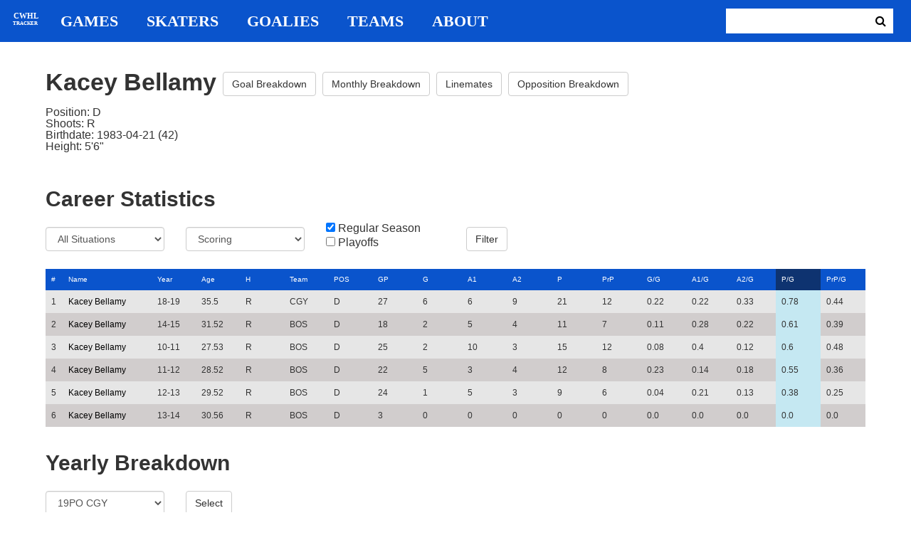

--- FILE ---
content_type: text/html; charset=utf-8
request_url: https://cwhl-tracker.herokuapp.com/players/331?column=points_pg&direction=desc&game_column=points&game_direction=desc&on_ice_column=game_id&on_ice_direction=desc
body_size: 20523
content:
<!DOCTYPE html>
<html>
  <head>
      <!-- Global site tag (gtag.js) - Google Analytics -->
      <script async src="https://www.googletagmanager.com/gtag/js?id=UA-125940583-1"></script>
      <script>
        window.dataLayer = window.dataLayer || [];
        function gtag(){dataLayer.push(arguments);}
        gtag('js', new Date());

        gtag('config', 'UA-125940583-1');
      </script>

    <title>CWHL Tracker | Kacey Bellamy</title>
    <link rel="shortcut icon" type="image/x-icon" href="/assets/favicon-bcbbeca94de2740672c9d4dcdefc5d9947abf2aae1de71bcd506932803118796.ico" />
    <meta name="viewport" content="width=device-width, initial-scale=1">
    <meta name="description" content="CWHL Tracker is a one stop website for your CWHL statistical needs.  We provide advanced filtering, rate stats, situational goal breakdowns and more!  AHL Tracker is truly the best way to consume advanced AHL stats.">
    <meta name="csrf-param" content="authenticity_token" />
<meta name="csrf-token" content="Wru41IxuOS+ZMfDCpio9pg2bcrCL0XqSRuCOeZ/aIAAci65nQVLKRZEhEV/3VFCLnxTbnZ+YDGRXc7vhXn8+SQ==" />

    <link rel="stylesheet" media="all" href="/assets/application-2a291f0c64b9159501355acaac6801e23040a65368e1c581a4a39368394f4b55.css" data-turbolinks-track="reload" />
    <script src="/assets/application-47da151a36708e10f200455ad6825be6d97add755f530d48605613c30f5609ea.js" data-turbolinks-track="reload"></script>

  </head>

  <body>
	  <div class="site-container">

	  	<header class="header">
  <nav class="nav-container">
    <input type="checkbox" id="mobile-menu" class="mobile-menu-check">
    <label class="show-mobile-menu" for="mobile-menu">
      <i class="fa fa-bars"></i>
    </label>
    <a class="mobile-logo" href="/">
      <svg id="mobile-logo" width="45px" height="45px" viewBox="0 0 101 101" version="1.1" xmlns="http://www.w3.org/2000/svg" xmlns:xlink="http://www.w3.org/1999/xlink">
          <g id="mobile-Page-1" stroke="none" stroke-width="1" fill="none" fill-rule="evenodd">
            <g id="mobile-Group-3" transform="translate(5.000000, 5.000000)">
                <text id="mobile-CWHL" fill="#FFFFFF" font-family="Silom" font-size="24" font-weight="bold" line-spacing="16">
                    <tspan x="12" y="43">CWHL</tspan>
                </text>
                <text id="mobile-Tracker" fill="#FFFFFF" font-family="Silom" font-size="16" font-weight="bold" line-spacing="16">
                    <tspan x="13" y="62">Tracker</tspan>
                </text>
            </g>
          </g>
      </svg>
</a>    <div class="nav-links">
      <a class="header-logo" href="/">
        <svg id="logo" width="45px" height="45px" viewBox="0 0 101 101" version="1.1" xmlns="http://www.w3.org/2000/svg" xmlns:xlink="http://www.w3.org/1999/xlink">
            <g id="Page-1" stroke="none" stroke-width="1" fill="none" fill-rule="evenodd">
              <g id="Group-3" transform="translate(5.000000, 5.000000)">
                  <text id="CWHL" fill="#FFFFFF" font-family="Silom" font-size="24" font-weight="bold" line-spacing="16">
                      <tspan x="15" y="43">CWHL</tspan>
                  </text>
                  <text id="Tracker" fill="#FFFFFF" font-family="Silom" font-size="16" font-weight="bold" line-spacing="16">
                      <tspan x="13" y="62">Tracker</tspan>
                  </text>
              </g>
            </g>
        </svg>
</a>
      <a class="nav-link" href="/games">Games</a>
      <a class="nav-link" href="/skaters">Skaters</a>
      <a class="nav-link" href="/goalies">Goalies</a>
      <a class="nav-link" href="/teams">Teams</a>
      <a class="nav-link" href="/about">About</a>
    </div>

    <form class="nav-form" action="/search" accept-charset="UTF-8" method="get"><input name="utf8" type="hidden" value="&#x2713;" />
      <input type="text" name="search_bar" id="search_bar" class="nav-search" />
  		<button name="button" type="submit" class="search-button">
        <i class="fa fa-search"></i>
</button></form>
  </nav>
</header>


	  	<div class="content-container">
	  		<div class="player-info">
	<h1>
		Kacey Bellamy
		<a class="btn btn-default" href="/players/331/goal_breakdown">Goal Breakdown</a>
		<a class="btn btn-default" href="/players/331/monthly_breakdown">Monthly Breakdown</a>
		<a class="btn btn-default" href="/players/331/linemates">Linemates</a>
		<a class="btn btn-default" href="/players/331/opposition_breakdown">Opposition Breakdown</a>
	</h1>
	<ul class="bio-list">
		<li>Position: D</li>
		<li>Shoots: R</li>
		<li>Birthdate: 1983-04-21 (42)</li>
		<li>Height: 5&#39;6&quot;</li>
	</ul>
</div>

<h2>Career Statistics</h2>
	<div class="player-show-statistics-form">
		<form action="/players/331" accept-charset="UTF-8" method="get"><input name="utf8" type="hidden" value="&#x2713;" />
			<div class="row">
				<div class="col-md-2">
					<select name="situation" id="situation" class="form-control"><option selected="selected" value="All Situations">All Situations</option>
<option value="Even Strength">Even Strength</option>
<option value="Powerplay">Powerplay</option>
<option value="Shorthanded">Shorthanded</option>
<option value="Penalty Shot">Penalty Shot</option>
<option value="Shootout">Shootout</option>
<option value="Empty Net">Empty Net</option></select>
				</div>
				<div class="col-md-2">
					<select name="report" id="report" class="form-control"><option selected="selected" value="Scoring">Scoring</option>
<option value="On Ice Breakdown">On Ice Breakdown</option>
<option value="Penalty Breakdown">Penalty Breakdown</option></select>
				</div>
				<div class="col-md-2">
					<input type="checkbox" name="regular" id="regular" value="true" checked="checked" />
					<label for="regular">Regular Season</label> <br>
					<input type="checkbox" name="playoffs" id="playoffs" value="true" />
					<label for="playoffs">Playoffs</label>
				</div>
				<div class="col-md-2"><input type="submit" name="commit" value="Filter" class="filter-button btn btn-default" id="player-filter" data-disable-with="Filter" /></div>
			</div>
</form>	</div>

<div class="table-scroll" id="player-profile-table">
	      <table class="table table-bordered">
  <thead>
    <tr>
      <th class="rank-th">#</th>
      <th class="name-th"><a class=" sort-link" data-remote="true" href="/players/331?column=last_name&amp;direction=asc&amp;game_column=points&amp;game_direction=desc&amp;on_ice_column=game_id&amp;on_ice_direction=desc">Name</a></th>
      <th><a class=" sort-link" data-remote="true" href="/players/331?column=season_id&amp;direction=desc&amp;game_column=points&amp;game_direction=desc&amp;on_ice_column=game_id&amp;on_ice_direction=desc">Year</a></th>
      <th><a class=" sort-link" data-remote="true" href="/players/331?column=season_age&amp;direction=desc&amp;game_column=points&amp;game_direction=desc&amp;on_ice_column=game_id&amp;on_ice_direction=desc">Age</a></th>
      <th><a class=" sort-link" data-remote="true" href="/players/331?column=shoots&amp;direction=desc&amp;game_column=points&amp;game_direction=desc&amp;on_ice_column=game_id&amp;on_ice_direction=desc">H</a></th>
      <th><a class=" sort-link" data-remote="true" href="/players/331?column=team_id&amp;direction=desc&amp;game_column=points&amp;game_direction=desc&amp;on_ice_column=game_id&amp;on_ice_direction=desc">Team</a></th>
      <th><a class=" sort-link" data-remote="true" href="/players/331?column=position&amp;direction=desc&amp;game_column=points&amp;game_direction=desc&amp;on_ice_column=game_id&amp;on_ice_direction=desc">POS</a></th>
      <th><a class=" sort-link" data-remote="true" href="/players/331?column=games_played&amp;direction=desc&amp;game_column=points&amp;game_direction=desc&amp;on_ice_column=game_id&amp;on_ice_direction=desc">GP</a></th>
      <th><a class=" sort-link" data-remote="true" href="/players/331?column=goals&amp;direction=desc&amp;game_column=points&amp;game_direction=desc&amp;on_ice_column=game_id&amp;on_ice_direction=desc">G</a></th>
      <th><a class=" sort-link" data-remote="true" href="/players/331?column=a1&amp;direction=desc&amp;game_column=points&amp;game_direction=desc&amp;on_ice_column=game_id&amp;on_ice_direction=desc">A1</a></th>
      <th><a class=" sort-link" data-remote="true" href="/players/331?column=a2&amp;direction=desc&amp;game_column=points&amp;game_direction=desc&amp;on_ice_column=game_id&amp;on_ice_direction=desc">A2</a></th>
      <th><a class=" sort-link" data-remote="true" href="/players/331?column=points&amp;direction=desc&amp;game_column=points&amp;game_direction=desc&amp;on_ice_column=game_id&amp;on_ice_direction=desc">P</a></th>
      <th><a class=" sort-link" data-remote="true" href="/players/331?column=pr_points&amp;direction=desc&amp;game_column=points&amp;game_direction=desc&amp;on_ice_column=game_id&amp;on_ice_direction=desc">PrP</a></th>
      <th><a class=" sort-link" data-remote="true" href="/players/331?column=goals_pg&amp;direction=desc&amp;game_column=points&amp;game_direction=desc&amp;on_ice_column=game_id&amp;on_ice_direction=desc">G/G</a></th>
      <th><a class=" sort-link" data-remote="true" href="/players/331?column=a1_pg&amp;direction=desc&amp;game_column=points&amp;game_direction=desc&amp;on_ice_column=game_id&amp;on_ice_direction=desc">A1/G</a></th>
      <th><a class=" sort-link" data-remote="true" href="/players/331?column=a2_pg&amp;direction=desc&amp;game_column=points&amp;game_direction=desc&amp;on_ice_column=game_id&amp;on_ice_direction=desc">A2/G</a></th>
      <th><a class="active-link sort-link" data-remote="true" href="/players/331?column=points_pg&amp;direction=asc&amp;game_column=points&amp;game_direction=desc&amp;on_ice_column=game_id&amp;on_ice_direction=desc">P/G</a></th>
      <th><a class=" sort-link" data-remote="true" href="/players/331?column=pr_points_pg&amp;direction=desc&amp;game_column=points&amp;game_direction=desc&amp;on_ice_column=game_id&amp;on_ice_direction=desc">PrP/G</a></th>
    </tr>
  </thead>
  <tbody>
      <tr>
        <td class="rank-tb">1</td>
        <td class="name-tb"><a href="/players/331">Kacey Bellamy</a></td>
        <td>18-19</td>
        <td>35.5</td>
        <td>R</td>
        <td>CGY</td>
        <td>D</td>
        <td>27</td>
        <td>6</td>
        <td>6</td>
        <td>9</td>
        <td>21</td>
        <td>12</td>
        <td>0.22</td>
        <td>0.22</td>
        <td>0.33</td>
        <td>0.78</td>
        <td>0.44</td>
      </tr>
      <tr>
        <td class="rank-tb">2</td>
        <td class="name-tb"><a href="/players/331">Kacey Bellamy</a></td>
        <td>14-15</td>
        <td>31.52</td>
        <td>R</td>
        <td>BOS</td>
        <td>D</td>
        <td>18</td>
        <td>2</td>
        <td>5</td>
        <td>4</td>
        <td>11</td>
        <td>7</td>
        <td>0.11</td>
        <td>0.28</td>
        <td>0.22</td>
        <td>0.61</td>
        <td>0.39</td>
      </tr>
      <tr>
        <td class="rank-tb">3</td>
        <td class="name-tb"><a href="/players/331">Kacey Bellamy</a></td>
        <td>10-11</td>
        <td>27.53</td>
        <td>R</td>
        <td>BOS</td>
        <td>D</td>
        <td>25</td>
        <td>2</td>
        <td>10</td>
        <td>3</td>
        <td>15</td>
        <td>12</td>
        <td>0.08</td>
        <td>0.4</td>
        <td>0.12</td>
        <td>0.6</td>
        <td>0.48</td>
      </tr>
      <tr>
        <td class="rank-tb">4</td>
        <td class="name-tb"><a href="/players/331">Kacey Bellamy</a></td>
        <td>11-12</td>
        <td>28.52</td>
        <td>R</td>
        <td>BOS</td>
        <td>D</td>
        <td>22</td>
        <td>5</td>
        <td>3</td>
        <td>4</td>
        <td>12</td>
        <td>8</td>
        <td>0.23</td>
        <td>0.14</td>
        <td>0.18</td>
        <td>0.55</td>
        <td>0.36</td>
      </tr>
      <tr>
        <td class="rank-tb">5</td>
        <td class="name-tb"><a href="/players/331">Kacey Bellamy</a></td>
        <td>12-13</td>
        <td>29.52</td>
        <td>R</td>
        <td>BOS</td>
        <td>D</td>
        <td>24</td>
        <td>1</td>
        <td>5</td>
        <td>3</td>
        <td>9</td>
        <td>6</td>
        <td>0.04</td>
        <td>0.21</td>
        <td>0.13</td>
        <td>0.38</td>
        <td>0.25</td>
      </tr>
      <tr>
        <td class="rank-tb">6</td>
        <td class="name-tb"><a href="/players/331">Kacey Bellamy</a></td>
        <td>13-14</td>
        <td>30.56</td>
        <td>R</td>
        <td>BOS</td>
        <td>D</td>
        <td>3</td>
        <td>0</td>
        <td>0</td>
        <td>0</td>
        <td>0</td>
        <td>0</td>
        <td>0.0</td>
        <td>0.0</td>
        <td>0.0</td>
        <td>0.0</td>
        <td>0.0</td>
      </tr>
  </tbody>
</table>




</div>

<h2>Yearly Breakdown</h2>
<div class="game-by-game-form">
	<form action="/players/331" accept-charset="UTF-8" method="get"><input name="utf8" type="hidden" value="&#x2713;" />
		<div class="row">
			<div class="col-md-2"><select name="season" id="season" class="form-control"><option selected="selected" value="27">19PO CGY</option>
<option value="22">18-19 CGY</option>
<option value="10">15PO BOS</option>
<option value="9">14-15 BOS</option>
<option value="8">14PO BOS</option>
<option value="7">13-14 BOS</option>
<option value="6">13PO BOS</option>
<option value="5">12-13 BOS</option>
<option value="4">12PO BOS</option>
<option value="3">11-12 BOS</option>
<option value="1">10-11 BOS</option></select></div>
			<div class="col-md-1"><input type="submit" name="commit" value="Select" class="year-filter-button btn btn-default" data-disable-with="Select" /></div>
		</div>
</form></div>

<h3>Games</h3>
<div class="table-scroll player-game-breakdown" id="player-game-breakdown">
	  <table class="table table-bordered">
  <thead>
    <tr>
      <th class="rank-th">#</th>
      <th class="name-th"><a class=" sort-link" data-remote="true" href="/players/331?column=points_pg&amp;direction=desc&amp;game_column=game_name&amp;game_direction=desc&amp;on_ice_column=game_id&amp;on_ice_direction=desc">Game</a></th>
      <th><a class=" sort-link" data-remote="true" href="/players/331?column=points_pg&amp;direction=desc&amp;game_column=game_date&amp;game_direction=desc&amp;on_ice_column=game_id&amp;on_ice_direction=desc">Date</a></th>
      <th><a class=" sort-link" data-remote="true" href="/players/331?column=points_pg&amp;direction=desc&amp;game_column=goals&amp;game_direction=desc&amp;on_ice_column=game_id&amp;on_ice_direction=desc">G</a></th>
      <th><a class=" sort-link" data-remote="true" href="/players/331?column=points_pg&amp;direction=desc&amp;game_column=a1&amp;game_direction=desc&amp;on_ice_column=game_id&amp;on_ice_direction=desc">A1</a></th>
      <th><a class=" sort-link" data-remote="true" href="/players/331?column=points_pg&amp;direction=desc&amp;game_column=a2&amp;game_direction=desc&amp;on_ice_column=game_id&amp;on_ice_direction=desc">A2</a></th>
      <th><a class="active-link sort-link" data-remote="true" href="/players/331?column=points_pg&amp;direction=desc&amp;game_column=points&amp;game_direction=asc&amp;on_ice_column=game_id&amp;on_ice_direction=desc">P</a></th>
    </tr>
  </thead>
  <tbody>
      <tr>
        <td class="rank-tb">1</td>
        <td class="name-tb"><a href="/games/795">TOR @ CGY</a></td>
        <td>2019/03/09</td>
        <td>0</td>
        <td>1</td>
        <td>0</td>
        <td>1</td>
      </tr>
      <tr>
        <td class="rank-tb">2</td>
        <td class="name-tb"><a href="/games/796">TOR @ CGY</a></td>
        <td>2019/03/10</td>
        <td>1</td>
        <td>0</td>
        <td>0</td>
        <td>1</td>
      </tr>
      <tr>
        <td class="rank-tb">3</td>
        <td class="name-tb"><a href="/games/794">TOR @ CGY</a></td>
        <td>2019/03/08</td>
        <td>0</td>
        <td>0</td>
        <td>0</td>
        <td>0</td>
      </tr>
  </tbody>
</table>


</div>

<h3>Penalties</h3>
<div class="table-scroll player-penalty-breakdown" id="player-penalty-breakdown">
	<table class="table table-bordered">
  <thead>
    <tr>
      <th class="rank-th">#</th>
      <th class="name-th"><a class=" sort-link" data-remote="true" href="/players/331?column=points_pg&amp;direction=desc&amp;game_column=points&amp;game_direction=desc&amp;on_ice_column=game_id&amp;on_ice_direction=desc&amp;penalty_column=game_name&amp;penalty_direction=desc">Game</a></th>
      <th><a class="active-link sort-link" data-remote="true" href="/players/331?column=points_pg&amp;direction=desc&amp;game_column=points&amp;game_direction=desc&amp;on_ice_column=game_id&amp;on_ice_direction=desc&amp;penalty_column=game_date&amp;penalty_direction=desc">Date</a></th>
      <th><a class=" sort-link" data-remote="true" href="/players/331?column=points_pg&amp;direction=desc&amp;game_column=points&amp;game_direction=desc&amp;on_ice_column=game_id&amp;on_ice_direction=desc&amp;penalty_column=description&amp;penalty_direction=desc">Description</a></th>
      <th><a class=" sort-link" data-remote="true" href="/players/331?column=points_pg&amp;direction=desc&amp;game_column=points&amp;game_direction=desc&amp;on_ice_column=game_id&amp;on_ice_direction=desc&amp;penalty_column=duration&amp;penalty_direction=desc">Duration</a></th>
    </tr>
  </thead>
  <tbody>
      <tr>
        <td class="rank-tb">1</td>
        <td class="name-tb"><a href="/games/794">TOR @ CGY</a></td>
        <td>03/08/2019</td>
        <td>Body Checking</td>
        <td>2:00</td>
      </tr>
      <tr>
        <td class="rank-tb">2</td>
        <td class="name-tb"><a href="/games/794">TOR @ CGY</a></td>
        <td>03/08/2019</td>
        <td>Roughing</td>
        <td>2:00</td>
      </tr>
  </tbody>
</table>

</div>

	<h3>On Ice Goal Events</h3>
	<div class="table-scroll player-on-ice-events" id="player-on-ice-events">
		<table class="table table-bordered">
  <thead>
    <tr>
      <th class="rank-th">#</th>
      <th class="name-th"><a class="active-link sort-link" data-remote="true" href="/players/331?column=points_pg&amp;direction=desc&amp;game_column=points&amp;game_direction=desc&amp;on_ice_column=game_id&amp;on_ice_direction=asc">GameID</a></th>
      <th><a class=" sort-link" data-remote="true" href="/players/331?column=points_pg&amp;direction=desc&amp;game_column=points&amp;game_direction=desc&amp;on_ice_column=game_date&amp;on_ice_direction=desc">Date</a></th>
      <th><a class=" sort-link" data-remote="true" href="/players/331?column=points_pg&amp;direction=desc&amp;game_column=points&amp;game_direction=desc&amp;on_ice_column=on_scoring_team&amp;on_ice_direction=desc">Result</a></th>
      <th><a class=" sort-link" data-remote="true" href="/players/331?column=points_pg&amp;direction=desc&amp;game_column=points&amp;game_direction=desc&amp;on_ice_column=period&amp;on_ice_direction=desc">Period</a></th>
      <th><a class=" sort-link" data-remote="true" href="/players/331?column=points_pg&amp;direction=desc&amp;game_column=points&amp;game_direction=desc&amp;on_ice_column=time&amp;on_ice_direction=desc">Time</a></th>
      <th><a class=" sort-link" data-remote="true" href="/players/331?column=points_pg&amp;direction=desc&amp;game_column=points&amp;game_direction=desc&amp;on_ice_column=teammate_count&amp;on_ice_direction=desc">Teammates</a></th>
      <th><a class=" sort-link" data-remote="true" href="/players/331?column=points_pg&amp;direction=desc&amp;game_column=points&amp;game_direction=desc&amp;on_ice_column=opposing_skaters_count&amp;on_ice_direction=desc">Opponents</a></th>
    </tr>
  </thead>
  <tbody>
      <tr>
        <td class="rank-tb">1</td>
        <td class="name-tb"><a href="/games/796">TOR @ CGY</a></td>
        <td>03/10/2019</td>
        <td>GF</td>
        <td>1</td>
        <td>19:11</td>
        <td>5</td>
        <td>5</td>
      </tr>
      <tr>
        <td class="rank-tb">2</td>
        <td class="name-tb"><a href="/games/796">TOR @ CGY</a></td>
        <td>03/10/2019</td>
        <td>GF</td>
        <td>3</td>
        <td>18:30</td>
        <td>4</td>
        <td>6</td>
      </tr>
      <tr>
        <td class="rank-tb">3</td>
        <td class="name-tb"><a href="/games/795">TOR @ CGY</a></td>
        <td>03/09/2019</td>
        <td>GF</td>
        <td>3</td>
        <td>4:55</td>
        <td>5</td>
        <td>5</td>
      </tr>
  </tbody>
</table>

	</div>

	  	</div>

	  	<footer class="footer">
	  		CWHL Tracker &copy; Jeff Craig 2018
	  	</footer>
    </div>
  </body>
</html>
